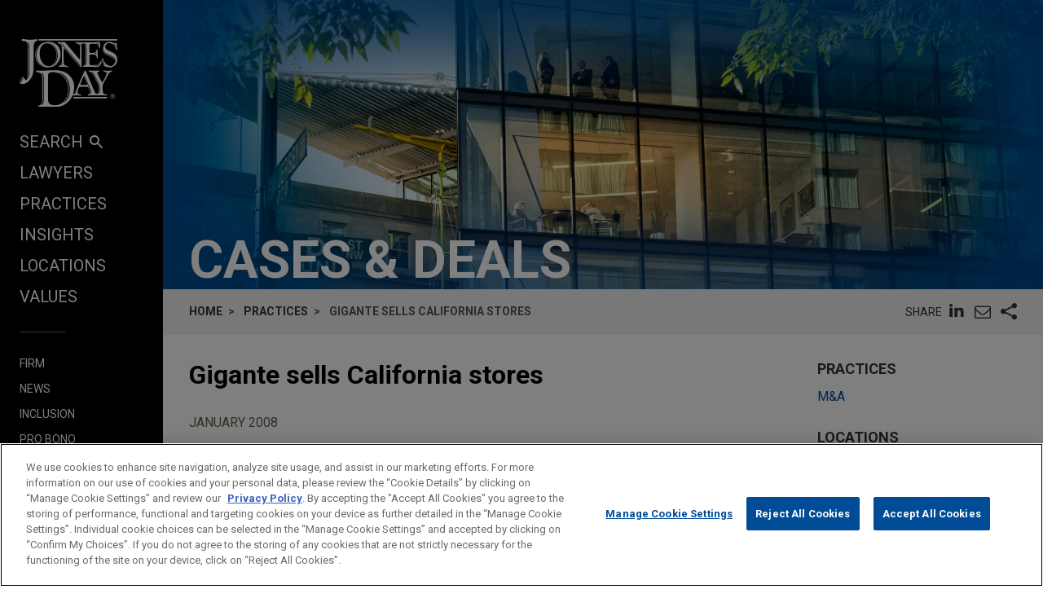

--- FILE ---
content_type: text/html; charset=utf-8
request_url: https://www.jonesday.com/en/practices/experience/2009/02/gigante-sells-california-stores
body_size: 7909
content:


<!DOCTYPE html>
<html lang="en">
<head>

<link rel="preconnect" href="https://cdn.cookielaw.org" />
<!-- OneTrust Cookies Consent Notice start for jonesday.com -->
<script type="text/javascript" src="https://cdn.cookielaw.org/consent/3a0c3272-9279-4166-b00e-aa629987b171-test/OtAutoBlock.js"></script>
<script async src="https://cdn.cookielaw.org/scripttemplates/otSDKStub.js" type="text/javascript" charset="UTF-8" data-domain-script="3a0c3272-9279-4166-b00e-aa629987b171-test"></script>
<script ="text/javascript">
    function OptanonWrapper() { }
</script>
<!-- OneTrust Cookies Consent Notice end for jonesday.com -->
    <link rel="preconnect" href="https://fonts.googleapis.com" />
    <link rel="preconnect" href="https://fonts.gstatic.com" crossorigin />
    <link rel="preload" as="style" href="https://fonts.googleapis.com/css?family=Roboto:300,300i,400,400i,700,700i&display=swap" />
    <meta name="viewport" content="width=device-width, initial-scale=1">
            <script>(function(w,d,s,l,i){w[l]=w[l]||[];w[l].push({'gtm.start':
new Date().getTime(),event:'gtm.js'});var f=d.getElementsByTagName(s)[0],
j=d.createElement(s),dl=l!='dataLayer'?'&l='+l:'';j.async=true;j.src=
'https://www.googletagmanager.com/gtm.js?id='+i+dl;f.parentNode.insertBefore(j,f);
})(window,document,'script','dataLayer','GTM-PRCGRKZ');
</script>

    <title>Gigante sells California stores | Experience | Jones Day</title>

<link rel="shortcut icon" type="image/ico" href="/favicon.ico" />
    <meta name="title" content="Gigante sells California stores | Experience | Jones Day" />
<meta name="description" content="Jones Day represented Gigante in the sale of its supermarket business in California to Bodega Latina Corporation." />
<meta name="keywords" content="" />
<meta name="robots" content="INDEX,FOLLOW" />

<meta property="og:url" content="https://www.jonesday.com/en/practices/experience/2009/02/gigante-sells-california-stores" />
<meta property="og:type" content="website" />
<meta property="og:title" content="Gigante sells California stores | Experience" />
<meta property="og:description" content="" />
    <meta property="og:image" content="https://www.jonesday.com/-/media/images/social/open-graph-and-twitter-social-share-images/default-social-banner-image-for-experience-section-website-(2).jpg?rev=43e9c92a6040483284de869121a02f4b&amp;hash=D6DCFE99E7B19D405621E3217C5D5254" />

<meta name="twitter:card" content="summary_large_image">
<meta name="twitter:site" content="">
<meta name="twitter:title" content="Gigante sells California stores | Experience">
<meta name="twitter:description" content="">
    <meta name="twitter:image:src" content="https://www.jonesday.com/-/media/images/social/open-graph-and-twitter-social-share-images/default-social-banner-image-for-experience-section-website-(2).jpg?rev=43e9c92a6040483284de869121a02f4b&amp;hash=D6DCFE99E7B19D405621E3217C5D5254">

<meta name="facebook-domain-verification" content="y9ytbr7gnpddseyhpo9l8gciwzt5op" />






        <link rel="alternate" hreflang="en" href="https://www.jonesday.com/en/practices/experience/2009/02/gigante-sells-california-stores" />
    <link rel="alternate" hreflang="es" href="https://www.jonesday.com/es/practices/experience/2009/02/gigante-sells-california-stores" />
    <link rel="alternate" hreflang="ja" href="https://www.jonesday.com/ja/practices/experience/2009/02/gigante-sells-california-stores" />
    <link rel="alternate" hreflang="pt" href="https://www.jonesday.com/pt/practices/experience/2009/02/gigante-sells-california-stores" />
    <link rel="alternate" hreflang="fr" href="https://www.jonesday.com/fr/practices/experience/2009/02/gigante-sells-california-stores" />
    <link rel="alternate" hreflang="zh-Hans" href="https://www.jonesday.com/zh-hans/practices/experience/2009/02/gigante-sells-california-stores" />
    <link rel="alternate" hreflang="de" href="https://www.jonesday.com/de/practices/experience/2009/02/gigante-sells-california-stores" />
    <link rel="alternate" hreflang="zh-Hant" href="https://www.jonesday.com/zh-hant/practices/experience/2009/02/gigante-sells-california-stores" />
    <link rel="alternate" hreflang="it" href="https://www.jonesday.com/it/practices/experience/2009/02/gigante-sells-california-stores" />
<link rel="canonical" href="https://www.jonesday.com/en/practices/experience/2009/02/gigante-sells-california-stores" />
<link rel="alternate" hreflang="x-default" href="https://www.jonesday.com/en/practices/experience/2009/02/gigante-sells-california-stores">
    
    <link href="https://fonts.googleapis.com/css?family=Roboto:300,300i,400,400i,700,700i&display=swap" rel="stylesheet">
    <link type="text/css" rel="stylesheet" href="/assets/main/public/styles/main.v-llsgsmhug0o8w1oympaq.css">
</head>
<body id="default" class="body">
            <noscript><iframe src="https://www.googletagmanager.com/ns.html?id=GTM-PRCGRKZ"
height="0" width="0" style="display:none;visibility:hidden"></iframe></noscript>

    <a href="#main" class="link--skip" aria-label="Skip to content link">Skip to content</a>
    <div class="body__inner">
<header class="header" aria-label="Site Header" id="header">
    <div class="header__inner" id="headervueapp">
        <div class="header__section header__section--center" aria-label="Primary search">
            <div class="header-search">
                <input class="header-search-input" id="header-search-input" data-language-abbreviation="en" data-language-text="English" placeholder="Search our Website"
                       v-on:keyup.enter="submitSearch" />
                <a class="search-button-link"
                   v-on:click="submitSearch">
                    <span class="magnifying-glass-icon">
                        <svg focusable="false" enable-background="new 0 0 18 18" viewBox="0 0 18 18" xmlns="http://www.w3.org/2000/svg" role="img" aria-label="Search" class="search-button-svg"><title>Search</title><g fill="currentColor"><path class="magnifier-circle-svg" d="m8.368 16.736c-4.614 0-8.368-3.754-8.368-8.368s3.754-8.368 8.368-8.368 8.368 3.754 8.368 8.368-3.754 8.368-8.368 8.368m0-14.161c-3.195 0-5.793 2.599-5.793 5.793s2.599 5.793 5.793 5.793 5.793-2.599 5.793-5.793-2.599-5.793-5.793-5.793"></path><path d="m18.713 20c-.329 0-.659-.126-.91-.377l-4.552-4.551c-.503-.503-.503-1.318 0-1.82.503-.503 1.318-.503 1.82 0l4.552 4.551c.503.503.503 1.318 0 1.82-.252.251-.581.377-.91.377"></path></g></svg>
                    </span>
                </a>
            </div>

        </div>
        <button class="nav__link nav__link--lt nav__button header__search-button"
                v-bind:class="{'button--menu-active': menuactive}"
                v-on:click="toggleSearch"
                role="toggle"
                v-bind:aria-pressed="menuactive"
                v-bind:aria-hidden="mobile"
                v-bind:aria-label="(menuactive) ? 'close menu' : 'open menu'">
            <span class="icon icon-close">&#32;</span>
        </button>
        <div class="pagetools">
            <div class="pagetools__block pagetools__lang">
                <button class="button--tool" v-on:click="toggleLang">
                    <span class="icon icon-sphere">&#32;</span> LANGUAGES
                </button>
                <div class="pagetools__dropdown"
                     v-bind:class="{'pagetools__dropdown--active': langactive}"
                     v-bind:aria-expanded="langactive ? 'true' : 'false'">
                    <ul class="lang">
                        <li class="lang__item">
                            <a class="lang__link" href="https://www.jonesday.com/de"
                               lang="de"
                               v-bind:tab-index="(langactive) ? 0 : -1">
                                Deutsch
                            </a>
                        </li>
                        <li class="lang__item">
                            <a class="lang__link" href="https://www.jonesday.com/es"
                               lang="es"
                               v-bind:tab-index="(langactive) ? 0 : -1">
                                español
                            </a>
                        </li>
                        <li class="lang__item">
                            <a class="lang__link" href="https://www.jonesday.com/fr"
                               lang="fr"
                               v-bind:tab-index="(langactive) ? 0 : -1">
                                français
                            </a>
                        </li>
                        <li class="lang__item">
                            <a class="lang__link" href="https://www.jonesday.com/it"
                               lang="it"
                               v-bind:tab-index="(langactive) ? 0 : -1">
                                italiano
                            </a>
                        </li>
                        <li class="lang__item">
                            <a class="lang__link" href="https://www.jonesday.com/pt"
                               lang="pt"
                               v-bind:tab-index="(langactive) ? 0 : -1">
                                português
                            </a>
                        </li>
                        <li class="lang__item">
                            <a class="lang__link" href="https://www.jonesday.com/zh-hans"
                               lang="zh"
                               v-bind:tab-index="(langactive) ? 0 : -1">
                                中文(简体)
                            </a>
                        </li>
                        <li class="lang__item">
                            <a class="lang__link" href="https://www.jonesday.com/zh-hant"
                               lang="zh"
                               v-bind:tab-index="(langactive) ? 0 : -1">
                                中文(繁體)
                            </a>
                        </li>
                        <li class="lang__item">
                            <a class="lang__link" href="https://www.jonesday.com/ja"
                               lang="ja"
                               v-bind:tab-index="(langactive) ? 0 : -1">
                                日本語
                            </a>
                        </li>
                    </ul>
                </div>
            </div>
        </div>
</header>        <div class="page">
            <div id="sidebarapp" class="page__aside">
    <div class="sidebar">
        <div class="sidebar__inner">
            <div class="brand">
                <div class="brand__content">
                        <a class="brand__link" href="https://www.jonesday.com/en">
                            <img src="/-/media/jonesday/logo.svg?rev=5124ee9ca43a460496830cc38ae2c3cc&amp;sc_lang=en&amp;la=en&amp;hash=EA68C01F3E708CA66DB2C7C269E3D9C6" class="brand__image" alt="Jones Day" />
                            <img src="/-/media/jonesday/logo.svg?rev=5124ee9ca43a460496830cc38ae2c3cc&amp;sc_lang=en&amp;la=en&amp;hash=EA68C01F3E708CA66DB2C7C269E3D9C6" class="brand__image brand__image--dk" alt="Jones Day" />
                        </a>
                </div>
            </div>
            <div class="sidebar__mobilemenu" v-bind:aria-hidden="!mobile" v-if="mobile">
                    <button type="button"
                            class="button button--menu menu__toggle"
                            v-bind:class="{'button--menu-active': searchactive}"
                            v-on:click="toggleSearch"
                            role="toggle"
                            v-bind:aria-pressed="searchactive"
                            v-bind:aria-hidden="!mobile"
                            v-bind:aria-label="(searchactive) ? 'close search' : 'open search'">
                        <span class="icon"
                              v-bind:class="{'icon-search': !searchactive, 'icon-close': searchactive}">&#32;</span>
                    </button>
                <button type="button"
                        class="button button--menu menu__toggle"
                        v-bind:class="{'button--menu-active': menuactive}"
                        v-on:click="toggleMenu"
                        role="toggle"
                        v-bind:aria-pressed="menuactive"
                        v-bind:aria-hidden="!mobile"
                        v-bind:aria-label="(menuactive) ? 'close menu' : 'open menu'">
                    <span class="icon"
                          v-bind:class="{'icon-menu': !menuactive, 'icon-close': menuactive}">&#32;</span>
                </button>
            </div>
            <nav class="menu"
                 v-bind:class="{'menu--active': menuactive}"
                 v-bind:aria-hidden="mobile && !menuactive"
                 aria-label="Site Nav">
                <ul class="nav nav--side">
                    <li class="nav__item nav__item--primary nav__search">
                        <button class="nav__link nav__link--lt nav__button nav__button--search"
                                v-bind:class="{'button--menu-active': menuactive}"
                                v-on:click="toggleSearch"
                                role="button"
                                v-bind:aria-pressed="menuactive"
                                v-bind:aria-hidden="mobile"
                                v-bind:aria-label="(menuactive) ? 'close menu' : 'SEARCH'">
                            SEARCH<span class="icon icon-search icon-search--menu">&#32;</span>
                        </button>
                    </li>
                        <li class="nav__item nav__item--primary">
                            <a class="nav__link nav__link--lt" href="/en/lawyers" target="">Lawyers</a>
                        </li>
                        <li class="nav__item nav__item--primary">
                            <a class="nav__link nav__link--lt" href="/en/practices" target="">Practices</a>
                        </li>
                        <li class="nav__item nav__item--primary">
                            <a class="nav__link nav__link--lt" href="/en/insights" target="">Insights</a>
                        </li>
                        <li class="nav__item nav__item--primary">
                            <a class="nav__link nav__link--lt" href="/en/locations" target="">Locations</a>
                        </li>
                        <li class="nav__item nav__item--primary nav__item--lastoflist">
                            <a class="nav__link nav__link--lt" href="/en/values" target="">Values</a>
                        </li>
                </ul>
                <ul class="nav">
                        <li class="nav__item nav__item--secondary">
                            <a class="nav__link nav__link--lt" href="/en/firm" target="">Firm</a>
                        </li>
                        <li class="nav__item nav__item--secondary">
                            <a class="nav__link nav__link--lt" href="/en/news" target="">News</a>
                        </li>
                        <li class="nav__item nav__item--secondary">
                            <a class="nav__link nav__link--lt" href="/en/firm/inclusion" target="">Inclusion</a>
                        </li>
                        <li class="nav__item nav__item--secondary">
                            <a class="nav__link nav__link--lt" href="/en/firm/pro-bono" target="">Pro Bono</a>
                        </li>
                        <li class="nav__item nav__item--secondary nav__item--lastoflist-page-tools">
                            <a class="nav__link nav__link--lt" href="/en/careers" target="">Careers</a>
                        </li>
                </ul>
                <ul class="nav nav__page-tools">
                    <li class="nav__item nav__item--secondary">
                        <button class="nav__link nav__link--lt nav__button" v-on:click="printPage">
                            PRINT
                        </button>
                    </li>
                    <li class="nav__item nav__item--secondary">
                        <div class="pagetools__lang">
                            <button class="nav__link nav__link--lt nav__button" v-on:click="toggleLang">
                                LANGUAGES
                            </button>
                            <div class="pagetools__dropdown"
                                 v-bind:class="{'pagetools__dropdown--active': langactive}"
                                 v-bind:aria-expanded="langactive ? 'true' : 'false'">
                                <ul class="lang">
                                        <li class="lang__item">
                                            <a class="lang__link" href="https://www.jonesday.com/de"
                                               lang="de"
                                               v-bind:tab-index="(langactive) ? 0 : -1">
                                                Deutsch
                                            </a>
                                        </li>
                                        <li class="lang__item">
                                            <a class="lang__link" href="https://www.jonesday.com/es"
                                               lang="es"
                                               v-bind:tab-index="(langactive) ? 0 : -1">
                                                español
                                            </a>
                                        </li>
                                        <li class="lang__item">
                                            <a class="lang__link" href="https://www.jonesday.com/fr"
                                               lang="fr"
                                               v-bind:tab-index="(langactive) ? 0 : -1">
                                                français
                                            </a>
                                        </li>
                                        <li class="lang__item">
                                            <a class="lang__link" href="https://www.jonesday.com/it"
                                               lang="it"
                                               v-bind:tab-index="(langactive) ? 0 : -1">
                                                italiano
                                            </a>
                                        </li>
                                        <li class="lang__item">
                                            <a class="lang__link" href="https://www.jonesday.com/pt"
                                               lang="pt"
                                               v-bind:tab-index="(langactive) ? 0 : -1">
                                                português
                                            </a>
                                        </li>
                                        <li class="lang__item">
                                            <a class="lang__link" href="https://www.jonesday.com/zh-hans"
                                               lang="zh"
                                               v-bind:tab-index="(langactive) ? 0 : -1">
                                                中文(简体)
                                            </a>
                                        </li>
                                        <li class="lang__item">
                                            <a class="lang__link" href="https://www.jonesday.com/zh-hant"
                                               lang="zh"
                                               v-bind:tab-index="(langactive) ? 0 : -1">
                                                中文(繁體)
                                            </a>
                                        </li>
                                        <li class="lang__item">
                                            <a class="lang__link" href="https://www.jonesday.com/ja"
                                               lang="ja"
                                               v-bind:tab-index="(langactive) ? 0 : -1">
                                                日本語
                                            </a>
                                        </li>
                                </ul>
                            </div>
                        </div>
                    </li>
                </ul>
            </nav>
        </div>
    </div>
</div>
            <div role="main" id="main" class="page__main" v-bind:class="{'page--ready': pageready}" v-viewport>
                <section class="hero">
        <div class="hero__image" style="background-image: url(/-/media/jonesday/build/heroes/insights.jpg?rev=b34cba1486fd4506a729cde87747e63f&amp;sc_lang=en&amp;hash=01C3A794DFFDF884035E8FC32A589C19);" role="presentation"></div>
    <div class="container__fluid hero__inner">
        <div class="hero__row ">
                <h2 class="hero__title">Cases & Deals</h2>
                    </div>
    </div>
</section>
<div class="container__fluid toolbar print--hide">
    <div class="toolbar__block">
    <ul class=breadcrumbs >
        <li class=breadcrumbs__item>
                    <a class="breadcrumbs__text breadcrumbs__link" href="/en">Home</a>
        </li>
        <li class=breadcrumbs__item>
                    <a class="breadcrumbs__text breadcrumbs__link" href="/en/practices">Practices</a>
        </li>
        <li class=breadcrumbs__item>
                <span class=breadcrumbs__text>Gigante sells California stores</span>
        </li>
    </ul>

    </div>
    <div class="toolbar__block toolbar__block--nomobile">
<togglestate inline-template>
    <div class="sharelist"
         v-bind:class="{'sharelist--active': active}">
        <h2 class="sharelist__title sharelist__trigger">
            Share
        </h2>
        <ul class="sharelist__block">
                <li class="sharelist__item">
                    <a href="https://www.linkedin.com/shareArticle?mini=true&amp;url=https://www.jonesday.com/en/practices/experience/2009/02/gigante-sells-california-stores&amp;title=Gigante+sells+California+stores+%7c+Experience&amp;summary=&amp;source=JonesDay" name="pageshare:linkedin" aria-label="pageshare:linkedin" class="button--base sharelist__trigger sharelist__trigger--linkedin">
                        <span class="icon icon-linkedin"></span>
                    </a>
                </li>
            <li class="sharelist__item">
                <button type="button" name="pageshare:email" aria-label="pageshare:email" 
                        class="button--base sharelist__trigger sharelist__trigger--mail" 
                        v-on:click="$root.mailPage('Interesting page on www.JonesDay.com')">
                    <span class="icon icon-envelope"></span>
                </button>
            </li>
                <li class="sharelist__item">
                    <button type="button" name="pageshare:social" aria-label="pageshare:social"
                            class="button--base sharelist__trigger sharelist__trigger--share"
                            v-bind:class="{'sharelist__trigger--active': active}"
                            v-on:click="toggle">
                        <span class="icon icon-share"></span>
                    </button>
                </li>
        </ul>
            <ul class="sharelist__block sharelist__more"
                v-bind:aria-hidden="!active"
                v-bind:class="{'sharelist__more--active': active}">
                    <li class="sharelist__item">
                        <a href="https://twitter.com/intent/tweet?url=https://www.jonesday.com/en/practices/experience/2009/02/gigante-sells-california-stores&amp;text=Gigante+sells+California+stores+%7c+Experience&amp;via=JonesDay" name="pageshare:twitter" aria-label="pageshare:twitter" class="button--base sharelist__trigger sharelist__trigger--linkedin">
                            <span class="icon icon-x-logo"></span>
                        </a>
                    </li>
                    <li class="sharelist__item">
                        <a href="https://www.facebook.com/sharer/sharer.php?u=https://www.jonesday.com/en/practices/experience/2009/02/gigante-sells-california-stores" name="pageshare:facebook" aria-label="pageshare:facebook" class="button--base sharelist__trigger sharelist__trigger--linkedin">
                            <span class="icon icon-facebook"></span>
                        </a>
                    </li>
            </ul>
    </div>
</togglestate>
    </div>
</div>
<div class="page__content">
    <div class="contentcol__container">
        <main class="contentcol contentcol--main">
            <article class="section">
                <div class="section__inner">
                    <h1 class="section__block section__title">Gigante sells California stores</h1>
                                                <div class="section__block">
                                <span class="section__meta">January 2008</span>
                            </div>
                                            <div class="section__block section__article richtext">
                                <p>
                                    <strong>Client(s) </strong>
                                    <span>Grupo Gigante and Gigante USA</span>
                                </p>
                            <p>Jones Day represented Gigante in the sale of its supermarket business in California to Bodega Latina Corporation.</p>
                             
                        </div>
                                    </div>
            </article>
                <section aria-label="region" class="section">
                    <div class="section__inner">
<div class="component">
        <div class="component__title">Contacts</div>
    <ul class="grid grid--3-spaced">
            <li class="grid__item">
<div class="person">

        <a class="person__row person__link" href="/en/lawyers/m/javier-martinez-del-campo-l">
    <div class="person__row person__row--img">
        <figure class="person__media" style="background-image: url(/-/media/images/attorneys/m/jmdelcampo.jpg?rev=d15f1678d82741738f6d60bebd36800c&amp;hash=B1F1CB0490D79714420AAF2C31303720);">
            <img class="person__image" src="/-/media/images/attorneys/m/jmdelcampo.jpg?rev=d15f1678d82741738f6d60bebd36800c&amp;hash=B1F1CB0490D79714420AAF2C31303720" alt="Javier Mart&#237;nez del Campo L." />
        </figure>
    </div>
<p class="person__row">
    <span class="person__name">Javier Martínez del Campo L.</span>
</p>
    <p class="person__row">
        <span class="person__title">Of Counsel</span>
    </p>

        </a>
            <div class="person__row">
                <span class="person__meta"><a aria-label="Mexico City location page" href="/en/locations/latin-america/mexico-city">Mexico City</a></span>
                                <span class="person__meta"><a aria-label="phone link - 52.55.3000.4006" class="person__phone" href="tel:52.55.3000.4006">+ 52.55.3000.4006</a></span>
        </div>
            <div class="person__row person__row--over-inline">
            <a aria-label="email link - jmdelcampo@jonesday.com" href="mailto:jmdelcampo@jonesday.com" class="person__meta">jmdelcampo@jonesday.com</a>
        </div>
                <span class="person__practice">Practice:</span>
        <a href="/en/practices/ma" class="person__practice">M&amp;A</a>
</div>  
            </li>
    </ul>
</div>                                            </div>
                </section>
        </main>
        <div role="complementary" class="contentcol contentcol--side">
<div class="component component--side">
        <div class="component__title">Practices</div>
    <ul class="link__list">
            <li class="link__list-item"><a href="/en/practices/ma">M&A</a></li>
    </ul>
</div>            <div class="component component--side">
        <div class="component__title">Locations</div>
    <ul class="link__list">
            <li class="link__list-item"><a href="/en/locations/latin-america/mexico-city">Mexico City</a></li>
    </ul>
</div>                    </div>
    </div>
</div>

    <emaildisclaimer inline-template>
        <div class="modal-mask" v-bind:class="{'active': active}" v-bind:aria-hidden="[active ? 'false' : 'true']">
            <section class="section modal-wrapper">
                <div class="page-limit page-limit-narrow modal-container">
                    <h2 class="component-title modal-header richtext">Before sending, please note:</h2>
                    <div class="richtext modal-body">
                        Information on <a href="/en">www.jonesday.com</a>&nbsp;is for general use and is not legal advice. The mailing of this email is not intended to create, and receipt of it does not constitute, an attorney-client relationship. Anything that you send to anyone at our Firm will not be confidential or privileged unless we have agreed to represent you. If you send this email, you confirm that you have read and understand this notice.
                    </div>
                    <button class="button prompt__button" v-on:click='sendEmail()'>Accept</button>
                    <button class="button prompt__button" v-on:click='close()'> Cancel</button>
               </div>
            </section>
        </div>
    </emaildisclaimer>

            </div>
        </div>
    </div>
    <footer class="footer" aria-label="footer">
        <div class="footer__row">
            <div class="container__fluid">
                <nav class="nav" aria-label="Navigation">
                    <ul class="nav__list nav__list--center">
                            <li class="nav__item nav__item--inline nav__item--spaced">
                                <a class="nav__link" href="/en/attorney-advertising" target="">Attorney Advertising</a>
                            </li>
                            <li class="nav__item nav__item--inline nav__item--spaced">
                                <a class="nav__link" href="https://jonesday-ecommunications.com/5/69/landing-pages/contact-us-form---website.asp" target="">Contact Us</a>
                            </li>
                            <li class="nav__item nav__item--inline nav__item--spaced">
                                <a class="nav__link" href="/en/disclaimer" target="">Disclaimers</a>
                            </li>
                            <li class="nav__item nav__item--inline nav__item--spaced">
                                <a class="nav__link" href="/en/privacy" target="">Privacy</a>
                            </li>
                            <li class="nav__item nav__item--inline nav__item--spaced">
                                <a class="nav__link" href="/en/copyright" target="">Copyright</a>
                            </li>
                    </ul>
                </nav>
            </div>
        </div>
    <div class="footer__row footer__row--tall footer__row--lt">
            <div class="container__fluid">
                <nav class="nav" aria-label="Social">
                    <ul class="nav__list nav__list--center">
                            <li class="nav__item nav__item--soc nav__item--inline">
                                <a class="nav__link link__social--linkedin" aria-label="LinkedIn" href="https://www.linkedin.com/company/jones-day" target="_blank" rel="noopener noreferrer">
                                    <span class="icon icon-linkedin-blue">&#32;</span>
                                </a>
                            </li>
                            <li class="nav__item nav__item--soc nav__item--inline">
                                <a class="nav__link link__social--twitter" aria-label="Twitter" href="https://www.twitter.com/jonesday" target="_blank" rel="noopener noreferrer">
                                    <span class="icon icon-x-logo">&#32;</span>
                                </a>
                            </li>
                            <li class="nav__item nav__item--soc nav__item--inline">
                                <a class="nav__link link__social--facebook" aria-label="Facebook" href="https://www.facebook.com/JonesDayLawFirm/" target="_blank" rel="noopener noreferrer">
                                    <span class="icon icon-facebook">&#32;</span>
                                </a>
                            </li>
                            <li class="nav__item nav__item--soc nav__item--inline">
                                <a class="nav__link link__social--instagram" aria-label="Instagram" href="https://www.instagram.com/jonesdaylawfirm/" target="_blank" rel="noopener noreferrer">
                                    <span class="icon icon-instagram">&#32;</span>
                                </a>
                            </li>
                            <li class="nav__item nav__item--soc nav__item--inline">
                                <a class="nav__link link__social--youtube" aria-label="Youtube" href="https://www.youtube.com/user/JonesDayLawFirm" target="_blank" rel="noopener noreferrer">
                                    <span class="icon icon-youtubenew">&#32;</span>
                                </a>
                            </li>
                            <li class="nav__item nav__item--soc nav__item--inline">
                                <a class="nav__link link__social--rss" aria-label="RSS" href="/en/rss" target="" rel="noopener noreferrer">
                                    <span class="icon icon-feed">&#32;</span>
                                </a>
                            </li>
                    </ul>
                </nav>
            </div>
        <div class="copyright">&copy; 2026 Jones Day</div>
    </div>
</footer>
        <script type="text/x-template" id="peoplegrid">
            <ul class="grid grid--4-spaced" v-if="items">
                <li class="grid__item" v-for="person in items">

                    <div class="person">
                        <a class="person__link" v-bind:href="person.url">
                            <div class="person__row person__row--img" v-if="person.image">
                                <figure class="person__media">
                                    <img class="person__image" v-bind:src="person.image" v-bind:alt="person.name" />
                                </figure>
                            </div>
                            <p class="person__row"><span class="person__name" v-html="person.name"></span></p>
                            <h6 class="person__row"><span class="person__title" v-html="person.title"></span></h6>
                        </a>
                        <div class="person__row" v-if="person.focus">
                            <span class="person__focus" v-for="focus in person.focus" v-html="focus"></span>
                        </div>
                        <div class="person__row" v-if="person.locations">
                            <p v-for="location in person.locations"><span class="person__meta"><a v-bind:href="location.url" v-html="location.name"></a></span><span class="person__meta"><a class="person__phone" v-bind:aria-label="'phone link:' + location.phone" v-bind:href="'tel:' + location.phone" v-html="location.phone"></a></span></p>
                        </div>
                        <div class="person__row">
                            <a class="person__meta" v-bind:href="'mailto:' + person.email" v-html="person.email"></a>
                        </div>
                        <div class="person__row" v-if="person.vcard">
                            <a class="person__meta" v-bind:href="person.vcard">vCard</a>
                        </div>
                    </div>

                </li>
            </ul>
        </script>
        <script data-ot-ignore src="/assets/Main/public/scripts/main.v-gwbqyjoqsn4vz3j6imagda.js"></script>
</body>
</html>
